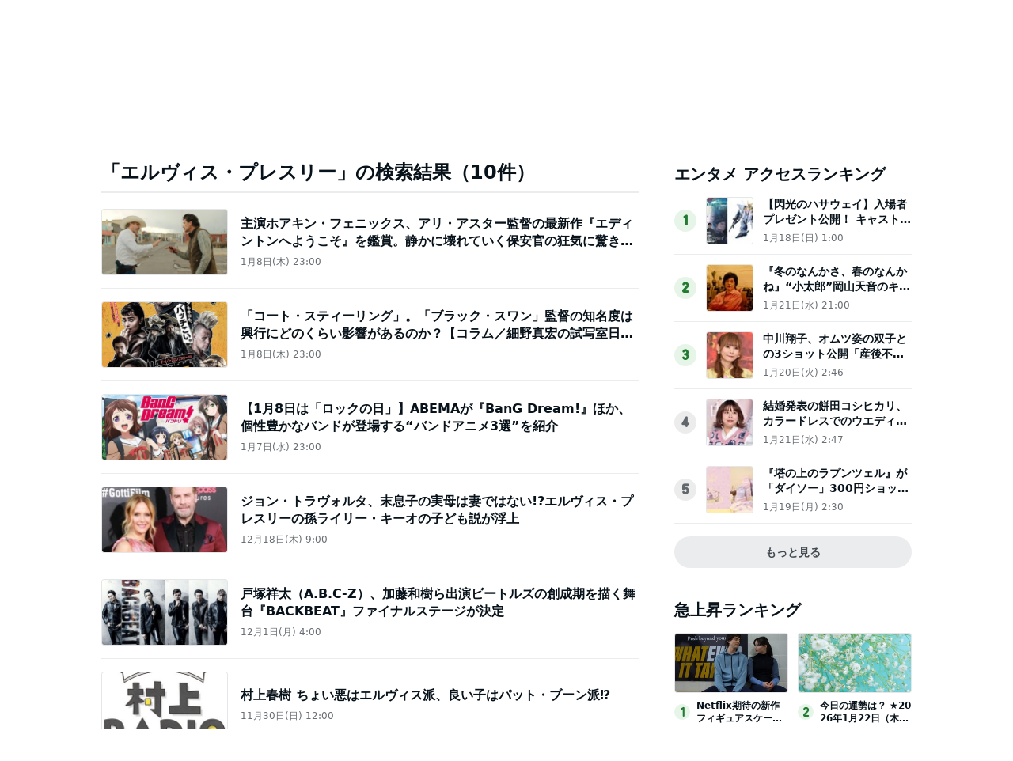

--- FILE ---
content_type: text/html; charset=utf-8
request_url: https://www.google.com/recaptcha/api2/aframe
body_size: 266
content:
<!DOCTYPE HTML><html><head><meta http-equiv="content-type" content="text/html; charset=UTF-8"></head><body><script nonce="gars3-SECGFNICvIFN4kPg">/** Anti-fraud and anti-abuse applications only. See google.com/recaptcha */ try{var clients={'sodar':'https://pagead2.googlesyndication.com/pagead/sodar?'};window.addEventListener("message",function(a){try{if(a.source===window.parent){var b=JSON.parse(a.data);var c=clients[b['id']];if(c){var d=document.createElement('img');d.src=c+b['params']+'&rc='+(localStorage.getItem("rc::a")?sessionStorage.getItem("rc::b"):"");window.document.body.appendChild(d);sessionStorage.setItem("rc::e",parseInt(sessionStorage.getItem("rc::e")||0)+1);localStorage.setItem("rc::h",'1769127148377');}}}catch(b){}});window.parent.postMessage("_grecaptcha_ready", "*");}catch(b){}</script></body></html>

--- FILE ---
content_type: application/javascript; charset=utf-8
request_url: https://fundingchoicesmessages.google.com/f/AGSKWxUkXJetL5pzlqd7n7hIOPtFSH0lDBKuRlfO631CLtZeW59m6iGg2wMOI93-lqc3xIXIwXKahEy9Z0lsJXFxBoGm6fm-LotX1riNVuFeH3tWFQ21bdosprfULZxOrJa4WIYkapIig9DkX9HTEpFr8ztUzFQttahF3YDGt5nL8aOGjHh0736Iz8Hm4aPz/_/topadheader./mgid-header..com/advs-/ad-iframe--adwords.
body_size: -1288
content:
window['ab63973d-7771-490d-8e51-6311f7fba7ae'] = true;